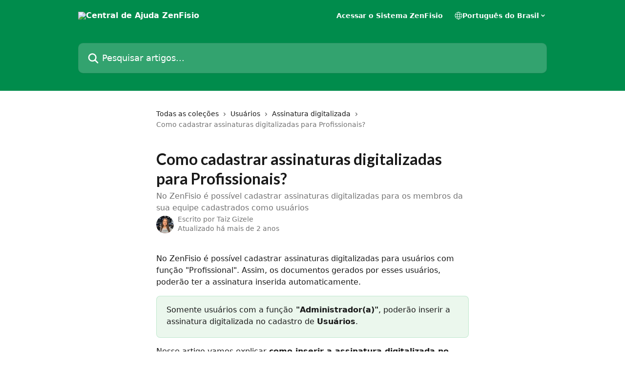

--- FILE ---
content_type: text/html; charset=utf-8
request_url: https://help.zenfisio.com/pt-BR/articles/5145700-como-cadastrar-assinaturas-digitalizadas-para-profissionais
body_size: 15453
content:
<!DOCTYPE html><html lang="pt-BR"><head><meta charSet="utf-8" data-next-head=""/><title data-next-head="">Como cadastrar assinaturas digitalizadas para Profissionais? | Central de Ajuda ZenFisio</title><meta property="og:title" content="Como cadastrar assinaturas digitalizadas para Profissionais? | Central de Ajuda ZenFisio" data-next-head=""/><meta name="twitter:title" content="Como cadastrar assinaturas digitalizadas para Profissionais? | Central de Ajuda ZenFisio" data-next-head=""/><meta property="og:description" content="No ZenFisio é possível cadastrar assinaturas digitalizadas para os membros da sua equipe cadastrados como usuários" data-next-head=""/><meta name="twitter:description" content="No ZenFisio é possível cadastrar assinaturas digitalizadas para os membros da sua equipe cadastrados como usuários" data-next-head=""/><meta name="description" content="No ZenFisio é possível cadastrar assinaturas digitalizadas para os membros da sua equipe cadastrados como usuários" data-next-head=""/><meta property="og:type" content="article" data-next-head=""/><meta property="og:image" content="https://downloads.intercomcdn.com/i/o/364560/26a82ec8984eea35878a32cf/388c45ab2668be4a2a9320a9c63bf308.png" data-next-head=""/><meta property="twitter:image" content="https://downloads.intercomcdn.com/i/o/364560/26a82ec8984eea35878a32cf/388c45ab2668be4a2a9320a9c63bf308.png" data-next-head=""/><meta name="robots" content="all" data-next-head=""/><meta name="viewport" content="width=device-width, initial-scale=1" data-next-head=""/><link href="https://intercom.help/zenfisio/assets/favicon" rel="icon" data-next-head=""/><link rel="canonical" href="http://help.zenfisio.com/pt-BR/articles/5145700-como-cadastrar-assinaturas-digitalizadas-para-profissionais" data-next-head=""/><link rel="alternate" href="http://help.zenfisio.com/pt-BR/articles/5145700-como-cadastrar-assinaturas-digitalizadas-para-profissionais" hrefLang="pt-BR" data-next-head=""/><link rel="alternate" href="http://help.zenfisio.com/pt-BR/articles/5145700-como-cadastrar-assinaturas-digitalizadas-para-profissionais" hrefLang="x-default" data-next-head=""/><link nonce="QGRkjYZZKuiVHz2PEUJb15huaGnCr5TQ+DSLa4WZuTk=" rel="preload" href="https://static.intercomassets.com/_next/static/css/3141721a1e975790.css" as="style"/><link nonce="QGRkjYZZKuiVHz2PEUJb15huaGnCr5TQ+DSLa4WZuTk=" rel="stylesheet" href="https://static.intercomassets.com/_next/static/css/3141721a1e975790.css" data-n-g=""/><link nonce="QGRkjYZZKuiVHz2PEUJb15huaGnCr5TQ+DSLa4WZuTk=" rel="preload" href="https://static.intercomassets.com/_next/static/css/2b420b27f78df33f.css" as="style"/><link nonce="QGRkjYZZKuiVHz2PEUJb15huaGnCr5TQ+DSLa4WZuTk=" rel="stylesheet" href="https://static.intercomassets.com/_next/static/css/2b420b27f78df33f.css"/><noscript data-n-css="QGRkjYZZKuiVHz2PEUJb15huaGnCr5TQ+DSLa4WZuTk="></noscript><script defer="" nonce="QGRkjYZZKuiVHz2PEUJb15huaGnCr5TQ+DSLa4WZuTk=" nomodule="" src="https://static.intercomassets.com/_next/static/chunks/polyfills-42372ed130431b0a.js"></script><script defer="" src="https://static.intercomassets.com/_next/static/chunks/1200.9e10d77acb556fa6.js" nonce="QGRkjYZZKuiVHz2PEUJb15huaGnCr5TQ+DSLa4WZuTk="></script><script defer="" src="https://static.intercomassets.com/_next/static/chunks/7506.a4d4b38169fb1abb.js" nonce="QGRkjYZZKuiVHz2PEUJb15huaGnCr5TQ+DSLa4WZuTk="></script><script src="https://static.intercomassets.com/_next/static/chunks/webpack-77e96bfb16dbd813.js" nonce="QGRkjYZZKuiVHz2PEUJb15huaGnCr5TQ+DSLa4WZuTk=" defer=""></script><script src="https://static.intercomassets.com/_next/static/chunks/framework-1f1b8d38c1d86c61.js" nonce="QGRkjYZZKuiVHz2PEUJb15huaGnCr5TQ+DSLa4WZuTk=" defer=""></script><script src="https://static.intercomassets.com/_next/static/chunks/main-f21c5c986cf9e4f7.js" nonce="QGRkjYZZKuiVHz2PEUJb15huaGnCr5TQ+DSLa4WZuTk=" defer=""></script><script src="https://static.intercomassets.com/_next/static/chunks/pages/_app-94f3b72a331ddaf7.js" nonce="QGRkjYZZKuiVHz2PEUJb15huaGnCr5TQ+DSLa4WZuTk=" defer=""></script><script src="https://static.intercomassets.com/_next/static/chunks/d0502abb-aa607f45f5026044.js" nonce="QGRkjYZZKuiVHz2PEUJb15huaGnCr5TQ+DSLa4WZuTk=" defer=""></script><script src="https://static.intercomassets.com/_next/static/chunks/6190-ef428f6633b5a03f.js" nonce="QGRkjYZZKuiVHz2PEUJb15huaGnCr5TQ+DSLa4WZuTk=" defer=""></script><script src="https://static.intercomassets.com/_next/static/chunks/5729-6d79ddfe1353a77c.js" nonce="QGRkjYZZKuiVHz2PEUJb15huaGnCr5TQ+DSLa4WZuTk=" defer=""></script><script src="https://static.intercomassets.com/_next/static/chunks/296-7834dcf3444315af.js" nonce="QGRkjYZZKuiVHz2PEUJb15huaGnCr5TQ+DSLa4WZuTk=" defer=""></script><script src="https://static.intercomassets.com/_next/static/chunks/4835-9db7cd232aae5617.js" nonce="QGRkjYZZKuiVHz2PEUJb15huaGnCr5TQ+DSLa4WZuTk=" defer=""></script><script src="https://static.intercomassets.com/_next/static/chunks/2735-8954effe331a5dbf.js" nonce="QGRkjYZZKuiVHz2PEUJb15huaGnCr5TQ+DSLa4WZuTk=" defer=""></script><script src="https://static.intercomassets.com/_next/static/chunks/pages/%5BhelpCenterIdentifier%5D/%5Blocale%5D/articles/%5BarticleSlug%5D-cb17d809302ca462.js" nonce="QGRkjYZZKuiVHz2PEUJb15huaGnCr5TQ+DSLa4WZuTk=" defer=""></script><script src="https://static.intercomassets.com/_next/static/e_0hji3lAVYohiVj5dWXp/_buildManifest.js" nonce="QGRkjYZZKuiVHz2PEUJb15huaGnCr5TQ+DSLa4WZuTk=" defer=""></script><script src="https://static.intercomassets.com/_next/static/e_0hji3lAVYohiVj5dWXp/_ssgManifest.js" nonce="QGRkjYZZKuiVHz2PEUJb15huaGnCr5TQ+DSLa4WZuTk=" defer=""></script><meta name="sentry-trace" content="613f70bc54d6fea1f0c2e98a1f6fcf76-5a1e7e896557a153-0"/><meta name="baggage" content="sentry-environment=production,sentry-release=d6b6b4589836420743b66b75450902609b5d0f1e,sentry-public_key=187f842308a64dea9f1f64d4b1b9c298,sentry-trace_id=613f70bc54d6fea1f0c2e98a1f6fcf76,sentry-org_id=2129,sentry-sampled=false,sentry-sample_rand=0.7285435596359485,sentry-sample_rate=0"/><style id="__jsx-903479569">:root{--body-bg: rgb(255, 255, 255);
--body-image: none;
--body-bg-rgb: 255, 255, 255;
--body-border: rgb(230, 230, 230);
--body-primary-color: #1a1a1a;
--body-secondary-color: #737373;
--body-reaction-bg: rgb(242, 242, 242);
--body-reaction-text-color: rgb(64, 64, 64);
--body-toc-active-border: #737373;
--body-toc-inactive-border: #f2f2f2;
--body-toc-inactive-color: #737373;
--body-toc-active-font-weight: 400;
--body-table-border: rgb(204, 204, 204);
--body-color: hsl(0, 0%, 0%);
--footer-bg: rgb(255, 255, 255);
--footer-image: none;
--footer-border: rgb(230, 230, 230);
--footer-color: hsl(0, 0%, 52%);
--header-bg: rgb(0, 140, 76);
--header-image: none;
--header-color: hsl(0, 0%, 100%);
--collection-card-bg: rgb(255, 255, 255);
--collection-card-image: none;
--collection-card-color: hsl(153, 100%, 27%);
--card-bg: rgb(255, 255, 255);
--card-border-color: rgb(230, 230, 230);
--card-border-inner-radius: 6px;
--card-border-radius: 8px;
--card-shadow: 0 1px 2px 0 rgb(0 0 0 / 0.05);
--search-bar-border-radius: 10px;
--search-bar-width: 100%;
--ticket-blue-bg-color: #dce1f9;
--ticket-blue-text-color: #334bfa;
--ticket-green-bg-color: #d7efdc;
--ticket-green-text-color: #0f7134;
--ticket-orange-bg-color: #ffebdb;
--ticket-orange-text-color: #b24d00;
--ticket-red-bg-color: #ffdbdb;
--ticket-red-text-color: #df2020;
--header-height: 245px;
--header-subheader-background-color: #184d24;
--header-subheader-font-color: #FFFFFF;
--content-block-bg: rgb(255, 255, 255);
--content-block-image: none;
--content-block-color: hsl(0, 0%, 10%);
--content-block-button-bg: rgb(51, 75, 250);
--content-block-button-image: none;
--content-block-button-color: hsl(0, 0%, 100%);
--content-block-button-radius: 6px;
--primary-color: hsl(153, 100%, 27%);
--primary-color-alpha-10: hsla(153, 100%, 27%, 0.1);
--primary-color-alpha-60: hsla(153, 100%, 27%, 0.6);
--text-on-primary-color: #1a1a1a}</style><style id="__jsx-2068276443">:root{--font-family-primary: 'Lato', 'Lato Fallback'}</style><style id="__jsx-2466147061">:root{--font-family-secondary: system-ui, "Segoe UI", "Roboto", "Helvetica", "Arial", sans-serif, "Apple Color Emoji", "Segoe UI Emoji", "Segoe UI Symbol"}</style><style id="__jsx-cf6f0ea00fa5c760">.fade-background.jsx-cf6f0ea00fa5c760{background:radial-gradient(333.38%100%at 50%0%,rgba(var(--body-bg-rgb),0)0%,rgba(var(--body-bg-rgb),.00925356)11.67%,rgba(var(--body-bg-rgb),.0337355)21.17%,rgba(var(--body-bg-rgb),.0718242)28.85%,rgba(var(--body-bg-rgb),.121898)35.03%,rgba(var(--body-bg-rgb),.182336)40.05%,rgba(var(--body-bg-rgb),.251516)44.25%,rgba(var(--body-bg-rgb),.327818)47.96%,rgba(var(--body-bg-rgb),.409618)51.51%,rgba(var(--body-bg-rgb),.495297)55.23%,rgba(var(--body-bg-rgb),.583232)59.47%,rgba(var(--body-bg-rgb),.671801)64.55%,rgba(var(--body-bg-rgb),.759385)70.81%,rgba(var(--body-bg-rgb),.84436)78.58%,rgba(var(--body-bg-rgb),.9551)88.2%,rgba(var(--body-bg-rgb),1)100%),var(--header-image),var(--header-bg);background-size:cover;background-position-x:center}</style><style id="__jsx-4bed0c08ce36899e">.article_body a:not(.intercom-h2b-button){color:var(--primary-color)}article a.intercom-h2b-button{background-color:var(--primary-color);border:0}.zendesk-article table{overflow-x:scroll!important;display:block!important;height:auto!important}.intercom-interblocks-unordered-nested-list ul,.intercom-interblocks-ordered-nested-list ol{margin-top:16px;margin-bottom:16px}.intercom-interblocks-unordered-nested-list ul .intercom-interblocks-unordered-nested-list ul,.intercom-interblocks-unordered-nested-list ul .intercom-interblocks-ordered-nested-list ol,.intercom-interblocks-ordered-nested-list ol .intercom-interblocks-ordered-nested-list ol,.intercom-interblocks-ordered-nested-list ol .intercom-interblocks-unordered-nested-list ul{margin-top:0;margin-bottom:0}.intercom-interblocks-image a:focus{outline-offset:3px}</style></head><body><div id="__next"><div dir="ltr" class="h-full w-full"><span class="hidden">Copyright (c) 2023, Intercom, Inc. (legal@intercom.io) with Reserved Font Name &quot;Lato&quot;.
      This Font Software is licensed under the SIL Open Font License, Version 1.1.</span><a href="#main-content" class="sr-only font-bold text-header-color focus:not-sr-only focus:absolute focus:left-4 focus:top-4 focus:z-50" aria-roledescription="Link, pressione control-option-seta-direita para sair">Passar para o conteúdo principal</a><main class="header__lite"><header id="header" data-testid="header" class="jsx-cf6f0ea00fa5c760 flex flex-col text-header-color"><div class="jsx-cf6f0ea00fa5c760 relative flex grow flex-col mb-9 bg-header-bg bg-header-image bg-cover bg-center pb-9"><div id="sr-announcement" aria-live="polite" class="jsx-cf6f0ea00fa5c760 sr-only"></div><div class="jsx-cf6f0ea00fa5c760 flex h-full flex-col items-center marker:shrink-0"><section class="relative flex w-full flex-col mb-6 pb-6"><div class="header__meta_wrapper flex justify-center px-5 pt-6 leading-none sm:px-10"><div class="flex items-center w-240" data-testid="subheader-container"><div class="mo__body header__site_name"><div class="header__logo"><a href="/pt-BR/"><img src="https://downloads.intercomcdn.com/i/o/318715/81171b4ed079ba6501c46381/28c3aceadc505aec1e37e7f6cf7dd167.png" height="35" alt="Central de Ajuda ZenFisio"/></a></div></div><div><div class="flex items-center font-semibold"><div class="flex items-center md:hidden" data-testid="small-screen-children"><button class="flex items-center border-none bg-transparent px-1.5" data-testid="hamburger-menu-button" aria-label="Abrir menu"><svg width="24" height="24" viewBox="0 0 16 16" xmlns="http://www.w3.org/2000/svg" class="fill-current"><path d="M1.86861 2C1.38889 2 1 2.3806 1 2.85008C1 3.31957 1.38889 3.70017 1.86861 3.70017H14.1314C14.6111 3.70017 15 3.31957 15 2.85008C15 2.3806 14.6111 2 14.1314 2H1.86861Z"></path><path d="M1 8C1 7.53051 1.38889 7.14992 1.86861 7.14992H14.1314C14.6111 7.14992 15 7.53051 15 8C15 8.46949 14.6111 8.85008 14.1314 8.85008H1.86861C1.38889 8.85008 1 8.46949 1 8Z"></path><path d="M1 13.1499C1 12.6804 1.38889 12.2998 1.86861 12.2998H14.1314C14.6111 12.2998 15 12.6804 15 13.1499C15 13.6194 14.6111 14 14.1314 14H1.86861C1.38889 14 1 13.6194 1 13.1499Z"></path></svg></button><div class="fixed right-0 top-0 z-50 h-full w-full hidden" data-testid="hamburger-menu"><div class="flex h-full w-full justify-end bg-black bg-opacity-30"><div class="flex h-fit w-full flex-col bg-white opacity-100 sm:h-full sm:w-1/2"><button class="text-body-font flex items-center self-end border-none bg-transparent pr-6 pt-6" data-testid="hamburger-menu-close-button" aria-label="Fechar menu"><svg width="24" height="24" viewBox="0 0 16 16" xmlns="http://www.w3.org/2000/svg"><path d="M3.5097 3.5097C3.84165 3.17776 4.37984 3.17776 4.71178 3.5097L7.99983 6.79775L11.2879 3.5097C11.6198 3.17776 12.158 3.17776 12.49 3.5097C12.8219 3.84165 12.8219 4.37984 12.49 4.71178L9.20191 7.99983L12.49 11.2879C12.8219 11.6198 12.8219 12.158 12.49 12.49C12.158 12.8219 11.6198 12.8219 11.2879 12.49L7.99983 9.20191L4.71178 12.49C4.37984 12.8219 3.84165 12.8219 3.5097 12.49C3.17776 12.158 3.17776 11.6198 3.5097 11.2879L6.79775 7.99983L3.5097 4.71178C3.17776 4.37984 3.17776 3.84165 3.5097 3.5097Z"></path></svg></button><nav class="flex flex-col pl-4 text-black"><a target="_blank" rel="noopener noreferrer" href="https://app.zenfisio.com/" class="mx-5 mb-5 text-md no-underline hover:opacity-80 md:mx-3 md:my-0 md:text-base" data-testid="header-link-0">Acessar o Sistema ZenFisio</a><div class="relative cursor-pointer has-[:focus]:outline"><select class="peer absolute z-10 block h-6 w-full cursor-pointer opacity-0 md:text-base" aria-label="Alterar idioma" id="language-selector"><option value="/pt-BR/articles/5145700-como-cadastrar-assinaturas-digitalizadas-para-profissionais" class="text-black" selected="">Português do Brasil</option></select><div class="mb-10 ml-5 flex items-center gap-1 text-md hover:opacity-80 peer-hover:opacity-80 md:m-0 md:ml-3 md:text-base" aria-hidden="true"><svg id="locale-picker-globe" width="16" height="16" viewBox="0 0 16 16" fill="none" xmlns="http://www.w3.org/2000/svg" class="shrink-0" aria-hidden="true"><path d="M8 15C11.866 15 15 11.866 15 8C15 4.13401 11.866 1 8 1C4.13401 1 1 4.13401 1 8C1 11.866 4.13401 15 8 15Z" stroke="currentColor" stroke-linecap="round" stroke-linejoin="round"></path><path d="M8 15C9.39949 15 10.534 11.866 10.534 8C10.534 4.13401 9.39949 1 8 1C6.60051 1 5.466 4.13401 5.466 8C5.466 11.866 6.60051 15 8 15Z" stroke="currentColor" stroke-linecap="round" stroke-linejoin="round"></path><path d="M1.448 5.75989H14.524" stroke="currentColor" stroke-linecap="round" stroke-linejoin="round"></path><path d="M1.448 10.2402H14.524" stroke="currentColor" stroke-linecap="round" stroke-linejoin="round"></path></svg>Português do Brasil<svg id="locale-picker-arrow" width="16" height="16" viewBox="0 0 16 16" fill="none" xmlns="http://www.w3.org/2000/svg" class="shrink-0" aria-hidden="true"><path d="M5 6.5L8.00093 9.5L11 6.50187" stroke="currentColor" stroke-width="1.5" stroke-linecap="round" stroke-linejoin="round"></path></svg></div></div></nav></div></div></div></div><nav class="hidden items-center md:flex" data-testid="large-screen-children"><a target="_blank" rel="noopener noreferrer" href="https://app.zenfisio.com/" class="mx-5 mb-5 text-md no-underline hover:opacity-80 md:mx-3 md:my-0 md:text-base" data-testid="header-link-0">Acessar o Sistema ZenFisio</a><div class="relative cursor-pointer has-[:focus]:outline"><select class="peer absolute z-10 block h-6 w-full cursor-pointer opacity-0 md:text-base" aria-label="Alterar idioma" id="language-selector"><option value="/pt-BR/articles/5145700-como-cadastrar-assinaturas-digitalizadas-para-profissionais" class="text-black" selected="">Português do Brasil</option></select><div class="mb-10 ml-5 flex items-center gap-1 text-md hover:opacity-80 peer-hover:opacity-80 md:m-0 md:ml-3 md:text-base" aria-hidden="true"><svg id="locale-picker-globe" width="16" height="16" viewBox="0 0 16 16" fill="none" xmlns="http://www.w3.org/2000/svg" class="shrink-0" aria-hidden="true"><path d="M8 15C11.866 15 15 11.866 15 8C15 4.13401 11.866 1 8 1C4.13401 1 1 4.13401 1 8C1 11.866 4.13401 15 8 15Z" stroke="currentColor" stroke-linecap="round" stroke-linejoin="round"></path><path d="M8 15C9.39949 15 10.534 11.866 10.534 8C10.534 4.13401 9.39949 1 8 1C6.60051 1 5.466 4.13401 5.466 8C5.466 11.866 6.60051 15 8 15Z" stroke="currentColor" stroke-linecap="round" stroke-linejoin="round"></path><path d="M1.448 5.75989H14.524" stroke="currentColor" stroke-linecap="round" stroke-linejoin="round"></path><path d="M1.448 10.2402H14.524" stroke="currentColor" stroke-linecap="round" stroke-linejoin="round"></path></svg>Português do Brasil<svg id="locale-picker-arrow" width="16" height="16" viewBox="0 0 16 16" fill="none" xmlns="http://www.w3.org/2000/svg" class="shrink-0" aria-hidden="true"><path d="M5 6.5L8.00093 9.5L11 6.50187" stroke="currentColor" stroke-width="1.5" stroke-linecap="round" stroke-linejoin="round"></path></svg></div></div></nav></div></div></div></div></section><section class="relative mx-5 flex h-full w-full flex-col items-center px-5 sm:px-10"><div class="flex h-full max-w-full flex-col w-240 justify-end" data-testid="main-header-container"><div id="search-bar" class="relative w-full"><form action="/pt-BR/" autoComplete="off"><div class="flex w-full flex-col items-start"><div class="relative flex w-full sm:w-search-bar"><label for="search-input" class="sr-only">Pesquisar artigos...</label><input id="search-input" type="text" autoComplete="off" class="peer w-full rounded-search-bar border border-black-alpha-8 bg-white-alpha-20 p-4 ps-12 font-secondary text-lg text-header-color shadow-search-bar outline-none transition ease-linear placeholder:text-header-color hover:bg-white-alpha-27 hover:shadow-search-bar-hover focus:border-transparent focus:bg-white focus:text-black-10 focus:shadow-search-bar-focused placeholder:focus:text-black-45" placeholder="Pesquisar artigos..." name="q" aria-label="Pesquisar artigos..." value=""/><div class="absolute inset-y-0 start-0 flex items-center fill-header-color peer-focus-visible:fill-black-45 pointer-events-none ps-5"><svg width="22" height="21" viewBox="0 0 22 21" xmlns="http://www.w3.org/2000/svg" class="fill-inherit" aria-hidden="true"><path fill-rule="evenodd" clip-rule="evenodd" d="M3.27485 8.7001C3.27485 5.42781 5.92757 2.7751 9.19985 2.7751C12.4721 2.7751 15.1249 5.42781 15.1249 8.7001C15.1249 11.9724 12.4721 14.6251 9.19985 14.6251C5.92757 14.6251 3.27485 11.9724 3.27485 8.7001ZM9.19985 0.225098C4.51924 0.225098 0.724854 4.01948 0.724854 8.7001C0.724854 13.3807 4.51924 17.1751 9.19985 17.1751C11.0802 17.1751 12.8176 16.5627 14.2234 15.5265L19.0981 20.4013C19.5961 20.8992 20.4033 20.8992 20.9013 20.4013C21.3992 19.9033 21.3992 19.0961 20.9013 18.5981L16.0264 13.7233C17.0625 12.3176 17.6749 10.5804 17.6749 8.7001C17.6749 4.01948 13.8805 0.225098 9.19985 0.225098Z"></path></svg></div></div></div></form></div></div></section></div></div></header><div class="z-1 flex shrink-0 grow basis-auto justify-center px-5 sm:px-10"><section data-testid="main-content" id="main-content" class="max-w-full w-240"><section data-testid="article-section" class="section section__article"><div class="justify-center flex"><div class="relative z-3 w-full lg:max-w-160 "><div class="flex pb-6 max-md:pb-2 lg:max-w-160"><div tabindex="-1" class="focus:outline-none"><div class="flex flex-wrap items-baseline pb-4 text-base" tabindex="0" role="navigation" aria-label="Trilha de navegação"><a href="/pt-BR/" class="pr-2 text-body-primary-color no-underline hover:text-body-secondary-color">Todas as coleções</a><div class="pr-2" aria-hidden="true"><svg width="6" height="10" viewBox="0 0 6 10" class="block h-2 w-2 fill-body-secondary-color rtl:rotate-180" xmlns="http://www.w3.org/2000/svg"><path fill-rule="evenodd" clip-rule="evenodd" d="M0.648862 0.898862C0.316916 1.23081 0.316916 1.769 0.648862 2.10094L3.54782 4.9999L0.648862 7.89886C0.316916 8.23081 0.316917 8.769 0.648862 9.10094C0.980808 9.43289 1.519 9.43289 1.85094 9.10094L5.35094 5.60094C5.68289 5.269 5.68289 4.73081 5.35094 4.39886L1.85094 0.898862C1.519 0.566916 0.980807 0.566916 0.648862 0.898862Z"></path></svg></div><a href="http://help.zenfisio.com/pt-BR/collections/1994069-usuarios" class="pr-2 text-body-primary-color no-underline hover:text-body-secondary-color" data-testid="breadcrumb-0">Usuários</a><div class="pr-2" aria-hidden="true"><svg width="6" height="10" viewBox="0 0 6 10" class="block h-2 w-2 fill-body-secondary-color rtl:rotate-180" xmlns="http://www.w3.org/2000/svg"><path fill-rule="evenodd" clip-rule="evenodd" d="M0.648862 0.898862C0.316916 1.23081 0.316916 1.769 0.648862 2.10094L3.54782 4.9999L0.648862 7.89886C0.316916 8.23081 0.316917 8.769 0.648862 9.10094C0.980808 9.43289 1.519 9.43289 1.85094 9.10094L5.35094 5.60094C5.68289 5.269 5.68289 4.73081 5.35094 4.39886L1.85094 0.898862C1.519 0.566916 0.980807 0.566916 0.648862 0.898862Z"></path></svg></div><a href="http://help.zenfisio.com/pt-BR/collections/2897120-assinatura-digitalizada" class="pr-2 text-body-primary-color no-underline hover:text-body-secondary-color" data-testid="breadcrumb-1">Assinatura digitalizada</a><div class="pr-2" aria-hidden="true"><svg width="6" height="10" viewBox="0 0 6 10" class="block h-2 w-2 fill-body-secondary-color rtl:rotate-180" xmlns="http://www.w3.org/2000/svg"><path fill-rule="evenodd" clip-rule="evenodd" d="M0.648862 0.898862C0.316916 1.23081 0.316916 1.769 0.648862 2.10094L3.54782 4.9999L0.648862 7.89886C0.316916 8.23081 0.316917 8.769 0.648862 9.10094C0.980808 9.43289 1.519 9.43289 1.85094 9.10094L5.35094 5.60094C5.68289 5.269 5.68289 4.73081 5.35094 4.39886L1.85094 0.898862C1.519 0.566916 0.980807 0.566916 0.648862 0.898862Z"></path></svg></div><div class="text-body-secondary-color">Como cadastrar assinaturas digitalizadas para Profissionais?</div></div></div></div><div class=""><div class="article intercom-force-break"><div class="mb-10 max-lg:mb-6"><div class="flex flex-col gap-4"><div class="flex flex-col"><h1 class="mb-1 font-primary text-2xl font-bold leading-10 text-body-primary-color">Como cadastrar assinaturas digitalizadas para Profissionais?</h1><div class="text-md font-normal leading-normal text-body-secondary-color"><p>No ZenFisio é possível cadastrar assinaturas digitalizadas para os membros da sua equipe cadastrados como usuários</p></div></div><div class="avatar"><div class="avatar__photo"><img width="24" height="24" src="https://static.intercomassets.com/avatars/3409315/square_128/TAIZ_2-1724188817.jpg" alt="Taiz Gizele avatar" class="inline-flex items-center justify-center rounded-full bg-primary text-lg font-bold leading-6 text-primary-text shadow-solid-2 shadow-body-bg [&amp;:nth-child(n+2)]:hidden lg:[&amp;:nth-child(n+2)]:inline-flex h-8 w-8 sm:h-9 sm:w-9"/></div><div class="avatar__info -mt-0.5 text-base"><span class="text-body-secondary-color"><div>Escrito por <span>Taiz Gizele</span></div> <!-- -->Atualizado há mais de 2 anos</span></div></div></div></div><div class="jsx-4bed0c08ce36899e "><div class="jsx-4bed0c08ce36899e article_body"><article class="jsx-4bed0c08ce36899e "><div class="intercom-interblocks-paragraph no-margin intercom-interblocks-align-left"><p>No ZenFisio é possível cadastrar assinaturas digitalizadas para usuários com função &quot;Profissional&quot;. Assim, os documentos gerados por esses usuários, poderão ter a assinatura inserida automaticamente.</p></div><div class="intercom-interblocks-callout" style="background-color:#d7efdc80;border-color:#1bb15733"><div class="intercom-interblocks-paragraph no-margin intercom-interblocks-align-left"><p>Somente usuários com a função<b> &quot;Administrador(a)&quot;</b>, poderão inserir a assinatura digitalizada no cadastro de <b>Usuários</b>.</p></div></div><div class="intercom-interblocks-paragraph no-margin intercom-interblocks-align-left"><p>Nesse artigo vamos explicar <b>como inserir a assinatura digitalizada no cadastro de Usuários</b>, confira o passo a passo!</p></div><div class="intercom-interblocks-paragraph no-margin intercom-interblocks-align-left"><p> </p></div><div class="intercom-interblocks-horizontal-rule"><hr/></div><div class="intercom-interblocks-paragraph no-margin intercom-interblocks-align-left"><p> </p></div><div class="intercom-interblocks-paragraph no-margin intercom-interblocks-align-left"><p>1. Acesse o seu <a href="https://app.zenfisio.com/" rel="nofollow noopener noreferrer" target="_blank">login do sistema ZenFisio</a>.</p></div><div class="intercom-interblocks-paragraph no-margin intercom-interblocks-align-left"><p> </p></div><div class="intercom-interblocks-paragraph no-margin intercom-interblocks-align-left"><p>2. Clique em <b>&quot;Equipe&quot;</b> no menu lateral.</p></div><div class="intercom-interblocks-paragraph no-margin intercom-interblocks-align-left"><p> </p></div><div class="intercom-interblocks-paragraph no-margin intercom-interblocks-align-left"><p>3. Em seguida, clique em <b>&quot;Usuários&quot;</b>.</p></div><div class="intercom-interblocks-paragraph no-margin intercom-interblocks-align-left"><p> </p></div><div class="intercom-interblocks-paragraph no-margin intercom-interblocks-align-left"><p>4. Localize o usuário em que deseja inserir a assinatura e clique em <b>&quot;Editar&quot;</b>.</p></div><div class="intercom-interblocks-paragraph no-margin intercom-interblocks-align-left"><p> </p></div><div class="intercom-interblocks-image intercom-interblocks-align-left"><a href="https://downloads.intercomcdn.com/i/o/795510891/549c066e8c02e9b355c10459/equipe-usuarios-editar.jpg?expires=1767114000&amp;signature=1896ade7583ee29e8b839f7004a656467c2e69803f4e2e3869df52b3d9d7a24a&amp;req=cykiE8h%2BlYheFb4f3HP0gE8zOdLVwtNQ9IzUCVMTeEjFZmgmrqeJ2hC%2BLdb9%0AaqtkNeqlrk%2F24ekLGg%3D%3D%0A" target="_blank" rel="noreferrer nofollow noopener"><img src="https://downloads.intercomcdn.com/i/o/795510891/549c066e8c02e9b355c10459/equipe-usuarios-editar.jpg?expires=1767114000&amp;signature=1896ade7583ee29e8b839f7004a656467c2e69803f4e2e3869df52b3d9d7a24a&amp;req=cykiE8h%2BlYheFb4f3HP0gE8zOdLVwtNQ9IzUCVMTeEjFZmgmrqeJ2hC%2BLdb9%0AaqtkNeqlrk%2F24ekLGg%3D%3D%0A" width="1677" height="851"/></a></div><div class="intercom-interblocks-paragraph no-margin intercom-interblocks-align-left"><p>5.  Na área de edição do usuário localize o campo &quot;<b>Imagem digitalizada da assinatura</b>&quot;.</p></div><div class="intercom-interblocks-paragraph no-margin intercom-interblocks-align-left"><p> </p></div><div class="intercom-interblocks-image intercom-interblocks-align-center"><a href="https://downloads.intercomcdn.com/i/o/795513384/b0c69a5305120ee64e9108f0/edicao-de-usuario-assinatura.jpg?expires=1767114000&amp;signature=13cd4d3b04cbef3665c81fd66845907b34ae0bc7d17c75388a1ac884e75a2eef&amp;req=cykiE8h9nolbFb4f3HP0gGVTI8IwvuaXjlwEc7hB5m469F6JPLVm1yf3TtF0%0AcTIKmnklWuN99JAWDQ%3D%3D%0A" target="_blank" rel="noreferrer nofollow noopener"><img src="https://downloads.intercomcdn.com/i/o/795513384/b0c69a5305120ee64e9108f0/edicao-de-usuario-assinatura.jpg?expires=1767114000&amp;signature=13cd4d3b04cbef3665c81fd66845907b34ae0bc7d17c75388a1ac884e75a2eef&amp;req=cykiE8h9nolbFb4f3HP0gGVTI8IwvuaXjlwEc7hB5m469F6JPLVm1yf3TtF0%0AcTIKmnklWuN99JAWDQ%3D%3D%0A" width="1442" height="850"/></a></div><div class="intercom-interblocks-paragraph no-margin intercom-interblocks-align-left"><p>5.1. Clique no botão &quot;<b>Carregar assinatura</b>&quot; para cadastrar uma assinatura.</p></div><div class="intercom-interblocks-paragraph no-margin intercom-interblocks-align-left"><p>5.2. Acesse os documentos de seu computador, localize e<b> selecione a imagem com a assinatura</b> e clique em &quot;<b>Abrir</b>&quot;.</p></div><div class="intercom-interblocks-paragraph no-margin intercom-interblocks-align-left"><p> </p></div><div class="intercom-interblocks-image intercom-interblocks-align-left"><a href="https://downloads.intercomcdn.com/i/o/795515434/64e7dc48f3ae11a12b3b6100/assinatura-digitalizada.jpg?expires=1767114000&amp;signature=6c8cd0f56b8cc9f4388ac364938783f2987ec14d56285f9e938c81cb38aadc06&amp;req=cykiE8h7mYJbFb4f3HP0gHcxsLgyHYPnfuBmbIU9Mqw4%2FJ0%2BcYO5BFQCUGuc%0AnMYLdfkkGaikoN7fSw%3D%3D%0A" target="_blank" rel="noreferrer nofollow noopener"><img src="https://downloads.intercomcdn.com/i/o/795515434/64e7dc48f3ae11a12b3b6100/assinatura-digitalizada.jpg?expires=1767114000&amp;signature=6c8cd0f56b8cc9f4388ac364938783f2987ec14d56285f9e938c81cb38aadc06&amp;req=cykiE8h7mYJbFb4f3HP0gHcxsLgyHYPnfuBmbIU9Mqw4%2FJ0%2BcYO5BFQCUGuc%0AnMYLdfkkGaikoN7fSw%3D%3D%0A" width="621" height="552"/></a></div><div class="intercom-interblocks-paragraph no-margin intercom-interblocks-align-left"><p>5.3. Ao carregar a assinatura, você pode editar a imagem escolhida.</p></div><div class="intercom-interblocks-unordered-nested-list"><ul><li><div class="intercom-interblocks-paragraph no-margin intercom-interblocks-align-left"><p>Utilize as linhas azuis na imagem para dimensionar o tamanho que você deseja cortar (conforme mostrado na imagem).</p></div></li><li><div class="intercom-interblocks-paragraph no-margin intercom-interblocks-align-left"><p>Procure deixar as linhas próximas à assinatura, para reduzir ao máximo os espaços em branco.</p></div></li><li><div class="intercom-interblocks-paragraph no-margin intercom-interblocks-align-left"><p>Os botões azuis abaixo da imagem também são recursos que auxiliam no corte da assinatura. Utilize e dimensione conforme achar necessário.</p></div></li></ul></div><div class="intercom-interblocks-paragraph no-margin intercom-interblocks-align-left"><p>5.4. Após ajustar a assinatura, clique em <b>&quot;Cortar</b>&quot;.</p></div><div class="intercom-interblocks-paragraph no-margin intercom-interblocks-align-left"><p> </p></div><div class="intercom-interblocks-image intercom-interblocks-align-left"><a href="https://downloads.intercomcdn.com/i/o/324881506/6c98e99fa4d353cf2d5ba973/ZenFisio-Equipe-Usuario-Editar-Assinatura.png?expires=1767114000&amp;signature=aa03cd3fc91f43af0c991e6f4354097c7acc0628e152a6fbb324ea3ebf9e7a66&amp;req=dyIjHsF%2FmIFZFb4f3HP0gGZFwv84KSNl8GRilmqHOJzi6yIe1SM6K1SQMvb4%0AbGfHP%2FxzrZklM99Eyg%3D%3D%0A" target="_blank" rel="noreferrer nofollow noopener"><img src="https://downloads.intercomcdn.com/i/o/324881506/6c98e99fa4d353cf2d5ba973/ZenFisio-Equipe-Usuario-Editar-Assinatura.png?expires=1767114000&amp;signature=aa03cd3fc91f43af0c991e6f4354097c7acc0628e152a6fbb324ea3ebf9e7a66&amp;req=dyIjHsF%2FmIFZFb4f3HP0gGZFwv84KSNl8GRilmqHOJzi6yIe1SM6K1SQMvb4%0AbGfHP%2FxzrZklM99Eyg%3D%3D%0A" width="953" height="741"/></a></div><div class="intercom-interblocks-paragraph no-margin intercom-interblocks-align-left"><p>6. Em seguida, para confirmar o cadastro da assinatura, clique em &quot;<b>Salvar</b>&quot; na edição do paciente.</p></div><div class="intercom-interblocks-unordered-nested-list"><ul><li><div class="intercom-interblocks-paragraph no-margin intercom-interblocks-align-left"><p>A assinatura poderá ser exibida em documentos emitidos por usuários com função &quot;Profissional&quot;. <a href="https://help.zenfisio.com/pt-BR/articles/4341870-como-cadastrar-documentos-personalizados" rel="nofollow noopener noreferrer" target="_blank">Confira como ativar o uso da assinatura em documentos personalizados</a>.</p></div><div class="intercom-interblocks-paragraph no-margin intercom-interblocks-align-left"><p> </p></div></li></ul></div><div class="intercom-interblocks-horizontal-rule"><hr/></div><div class="intercom-interblocks-paragraph no-margin intercom-interblocks-align-left"><p> </p></div><div class="intercom-interblocks-paragraph no-margin intercom-interblocks-align-left"><p>Agora você já sabe como cadastrar uma assinatura digitalizada no cadastro de usuários com função &quot;Profissional&quot;. Se tiver dúvidas, você pode entrar em contato com a nossa equipe <a href="https://zenfisio.com/contato" rel="nofollow noopener noreferrer" target="_blank">através dos nossos canais de atendimento</a>. 😊</p></div><div class="intercom-interblocks-paragraph no-margin intercom-interblocks-align-left"><p> </p></div><div class="intercom-interblocks-paragraph no-margin intercom-interblocks-align-left"><p>Aproveite para conferir outros artigos:</p></div><div class="intercom-interblocks-unordered-nested-list"><ul><li><div class="intercom-interblocks-paragraph no-margin intercom-interblocks-align-left"><p><a href="https://help.zenfisio.com/pt-BR/articles/4393734-como-cadastrar-usuarios" rel="nofollow noopener noreferrer" target="_blank">Confira como cadastrar Usuários</a>.</p></div></li><li><div class="intercom-interblocks-paragraph no-margin intercom-interblocks-align-left"><p><a href="https://help.zenfisio.com/pt-BR/articles/3443646-como-editar-um-usuario" rel="nofollow noopener noreferrer" target="_blank">Confira como editar o cadastro de Usuários</a>.</p></div></li></ul></div></article></div></div></div></div><div class="intercom-reaction-picker -mb-4 -ml-4 -mr-4 mt-6 rounded-card sm:-mb-2 sm:-ml-1 sm:-mr-1 sm:mt-8" role="group" aria-label="formulário de feedback"><div class="intercom-reaction-prompt">Respondeu à sua pergunta?</div><div class="intercom-reactions-container"><button class="intercom-reaction" aria-label="Reação de decepção" tabindex="0" data-reaction-text="disappointed" aria-pressed="false"><span title="Decepcionado">😞</span></button><button class="intercom-reaction" aria-label="Reação neutra" tabindex="0" data-reaction-text="neutral" aria-pressed="false"><span title="Neutro">😐</span></button><button class="intercom-reaction" aria-label="Reação sorridente" tabindex="0" data-reaction-text="smiley" aria-pressed="false"><span title="Sorriso">😃</span></button></div></div></div></div></section></section></div><footer id="footer" class="mt-24 shrink-0 bg-footer-bg px-0 py-12 text-left text-base text-footer-color"><div class="shrink-0 grow basis-auto px-5 sm:px-10"><div class="mx-auto max-w-240 sm:w-auto"><div><div class="text-center" data-testid="simple-footer-layout"><div class="align-middle text-lg text-footer-color"><a class="no-underline" href="/pt-BR/"><img data-testid="logo-img" src="https://downloads.intercomcdn.com/i/o/318715/81171b4ed079ba6501c46381/28c3aceadc505aec1e37e7f6cf7dd167.png" alt="Central de Ajuda ZenFisio" class="max-h-8 contrast-80 inline"/></a></div><div class="mt-10" data-testid="simple-footer-links"><div class="flex flex-row justify-center"><span><ul data-testid="custom-links" class="mb-4 p-0" id="custom-links"><li class="mx-3 inline-block list-none"><a target="_blank" href="https://zenfisio.com/?utm_source=ajuda-zf&amp;utm_medium=link-footer&amp;utm_campaign=site-home" rel="nofollow noreferrer noopener" data-testid="footer-custom-link-0" class="no-underline">Site ZenFisio</a></li><li class="mx-3 inline-block list-none"><a target="_blank" href="https://app.zenfisio.com/" rel="nofollow noreferrer noopener" data-testid="footer-custom-link-1" class="no-underline">Login: Acessar Sistema ZenFisio</a></li><li class="mx-3 inline-block list-none"><a target="_blank" href="https://zenfisio.com/cadastro-video?utm_source=ajuda-zf&amp;utm_medium=link-footer&amp;utm_campaign=lp-cadastro-video" rel="nofollow noreferrer noopener" data-testid="footer-custom-link-2" class="no-underline">Cadastro para Testar Grátis por 14 dias</a></li><li class="mx-3 inline-block list-none"><a target="_blank" href="https://zenfisio.com/contato?utm_source=ajuda-zf&amp;utm_medium=link-footer&amp;utm_campaign=site-contato" rel="nofollow noreferrer noopener" data-testid="footer-custom-link-3" class="no-underline">Formas de contato com a Equipe ZenFisio</a></li><li class="mx-3 inline-block list-none"><a target="_blank" href="https://www.buscafisio.com.br/?utm_source=ajuda-zf&amp;utm_medium=link-footer&amp;utm_campaign=home-buscafisio" rel="nofollow noreferrer noopener" data-testid="footer-custom-link-4" class="no-underline">Plataforma BuscaFisio</a></li><li class="mx-3 inline-block list-none"><a target="_blank" href="https://www.soufisio.com.br/?utm_source=ajuda-zf&amp;utm_medium=link-footer&amp;utm_campaign=blog-home" rel="nofollow noreferrer noopener" data-testid="footer-custom-link-5" class="no-underline">Blog SouFisio</a></li></ul></span></div><ul data-testid="social-links" class="flex flex-wrap items-center gap-4 p-0 justify-center" id="social-links"><li class="list-none align-middle"><a target="_blank" href="https://www.facebook.com/sistemazenfisio" rel="nofollow noreferrer noopener" data-testid="footer-social-link-0" class="no-underline"><img src="https://intercom.help/zenfisio/assets/svg/icon:social-facebook/858585" alt="" aria-label="https://www.facebook.com/sistemazenfisio" width="16" height="16" loading="lazy" data-testid="social-icon-facebook"/></a></li><li class="list-none align-middle"><a target="_blank" href="https://www.linkedin.com/company/zenfisio" rel="nofollow noreferrer noopener" data-testid="footer-social-link-1" class="no-underline"><img src="https://intercom.help/zenfisio/assets/svg/icon:social-linkedin/858585" alt="" aria-label="https://www.linkedin.com/company/zenfisio" width="16" height="16" loading="lazy" data-testid="social-icon-linkedin"/></a></li><li class="list-none align-middle"><a target="_blank" href="https://www.instagram.com/zenfisio" rel="nofollow noreferrer noopener" data-testid="footer-social-link-2" class="no-underline"><img src="https://intercom.help/zenfisio/assets/svg/icon:social-instagram/858585" alt="" aria-label="https://www.instagram.com/zenfisio" width="16" height="16" loading="lazy" data-testid="social-icon-instagram"/></a></li></ul></div><div class="mt-10 flex justify-center"><div class="flex items-center text-sm" data-testid="intercom-advert-branding"><svg width="14" height="14" viewBox="0 0 16 16" fill="none" xmlns="http://www.w3.org/2000/svg"><title>Intercom</title><g clip-path="url(#clip0_1870_86937)"><path d="M14 0H2C0.895 0 0 0.895 0 2V14C0 15.105 0.895 16 2 16H14C15.105 16 16 15.105 16 14V2C16 0.895 15.105 0 14 0ZM10.133 3.02C10.133 2.727 10.373 2.49 10.667 2.49C10.961 2.49 11.2 2.727 11.2 3.02V10.134C11.2 10.428 10.96 10.667 10.667 10.667C10.372 10.667 10.133 10.427 10.133 10.134V3.02ZM7.467 2.672C7.467 2.375 7.705 2.132 8 2.132C8.294 2.132 8.533 2.375 8.533 2.672V10.484C8.533 10.781 8.293 11.022 8 11.022C7.705 11.022 7.467 10.782 7.467 10.484V2.672ZM4.8 3.022C4.8 2.727 5.04 2.489 5.333 2.489C5.628 2.489 5.867 2.726 5.867 3.019V10.133C5.867 10.427 5.627 10.666 5.333 10.666C5.039 10.666 4.8 10.426 4.8 10.133V3.02V3.022ZM2.133 4.088C2.133 3.792 2.373 3.554 2.667 3.554C2.961 3.554 3.2 3.792 3.2 4.087V8.887C3.2 9.18 2.96 9.419 2.667 9.419C2.372 9.419 2.133 9.179 2.133 8.886V4.086V4.088ZM13.68 12.136C13.598 12.206 11.622 13.866 8 13.866C4.378 13.866 2.402 12.206 2.32 12.136C2.096 11.946 2.07 11.608 2.262 11.384C2.452 11.161 2.789 11.134 3.012 11.324C3.044 11.355 4.808 12.8 8 12.8C11.232 12.8 12.97 11.343 12.986 11.328C13.209 11.138 13.546 11.163 13.738 11.386C13.93 11.61 13.904 11.946 13.68 12.138V12.136ZM13.867 8.886C13.867 9.181 13.627 9.42 13.333 9.42C13.039 9.42 12.8 9.18 12.8 8.887V4.087C12.8 3.791 13.04 3.553 13.333 3.553C13.628 3.553 13.867 3.791 13.867 4.086V8.886Z" class="fill-current"></path></g><defs><clipPath id="clip0_1870_86937"><rect width="16" height="16" fill="none"></rect></clipPath></defs></svg><a href="https://www.intercom.com/intercom-link?company=ZenFisio&amp;solution=customer-support&amp;utm_campaign=intercom-link&amp;utm_content=We+run+on+Intercom&amp;utm_medium=help-center&amp;utm_referrer=http%3A%2F%2Fhelp.zenfisio.com%2Fpt-BR%2Farticles%2F5145700-como-cadastrar-assinaturas-digitalizadas-para-profissionais&amp;utm_source=desktop-web" class="pl-2 align-middle no-underline">Usamos a tecnologia da Intercom</a></div></div></div></div></div></div></footer></main></div></div><script id="__NEXT_DATA__" type="application/json" nonce="QGRkjYZZKuiVHz2PEUJb15huaGnCr5TQ+DSLa4WZuTk=">{"props":{"pageProps":{"app":{"id":"mu8l7mpr","messengerUrl":"https://widget.intercom.io/widget/mu8l7mpr","name":"ZenFisio","poweredByIntercomUrl":"https://www.intercom.com/intercom-link?company=ZenFisio\u0026solution=customer-support\u0026utm_campaign=intercom-link\u0026utm_content=We+run+on+Intercom\u0026utm_medium=help-center\u0026utm_referrer=http%3A%2F%2Fhelp.zenfisio.com%2Fpt-BR%2Farticles%2F5145700-como-cadastrar-assinaturas-digitalizadas-para-profissionais\u0026utm_source=desktop-web","features":{"consentBannerBeta":false,"customNotFoundErrorMessage":false,"disableFontPreloading":false,"disableNoMarginClassTransformation":false,"finOnHelpCenter":false,"hideIconsWithBackgroundImages":false,"messengerCustomFonts":false}},"helpCenterSite":{"customDomain":"help.zenfisio.com","defaultLocale":"pt-BR","disableBranding":false,"externalLoginName":null,"externalLoginUrl":null,"footerContactDetails":null,"footerLinks":{"custom":[{"id":15448,"help_center_site_id":950612,"title":"Site ZenFisio","url":"https://zenfisio.com/?utm_source=ajuda-zf\u0026utm_medium=link-footer\u0026utm_campaign=site-home","sort_order":1,"link_location":"footer","site_link_group_id":3082},{"id":17909,"help_center_site_id":950612,"title":"Login: Acessar Sistema ZenFisio","url":"https://app.zenfisio.com/","sort_order":2,"link_location":"footer","site_link_group_id":3082},{"id":15452,"help_center_site_id":950612,"title":"Cadastro para Testar Grátis por 14 dias","url":"https://zenfisio.com/cadastro-video?utm_source=ajuda-zf\u0026utm_medium=link-footer\u0026utm_campaign=lp-cadastro-video","sort_order":3,"link_location":"footer","site_link_group_id":3082},{"id":26811,"help_center_site_id":950612,"title":"Formas de contato com a Equipe ZenFisio","url":"https://zenfisio.com/contato?utm_source=ajuda-zf\u0026utm_medium=link-footer\u0026utm_campaign=site-contato","sort_order":4,"link_location":"footer","site_link_group_id":3082},{"id":27858,"help_center_site_id":950612,"title":"Plataforma BuscaFisio","url":"https://www.buscafisio.com.br/?utm_source=ajuda-zf\u0026utm_medium=link-footer\u0026utm_campaign=home-buscafisio","sort_order":5,"link_location":"footer","site_link_group_id":3082},{"id":27859,"help_center_site_id":950612,"title":"Blog SouFisio","url":"https://www.soufisio.com.br/?utm_source=ajuda-zf\u0026utm_medium=link-footer\u0026utm_campaign=blog-home","sort_order":6,"link_location":"footer","site_link_group_id":3082}],"socialLinks":[{"iconUrl":"https://intercom.help/zenfisio/assets/svg/icon:social-facebook","provider":"facebook","url":"https://www.facebook.com/sistemazenfisio"},{"iconUrl":"https://intercom.help/zenfisio/assets/svg/icon:social-linkedin","provider":"linkedin","url":"https://www.linkedin.com/company/zenfisio"},{"iconUrl":"https://intercom.help/zenfisio/assets/svg/icon:social-instagram","provider":"instagram","url":"https://www.instagram.com/zenfisio"}],"linkGroups":[{"title":null,"links":[{"title":"Site ZenFisio","url":"https://zenfisio.com/?utm_source=ajuda-zf\u0026utm_medium=link-footer\u0026utm_campaign=site-home"},{"title":"Login: Acessar Sistema ZenFisio","url":"https://app.zenfisio.com/"},{"title":"Cadastro para Testar Grátis por 14 dias","url":"https://zenfisio.com/cadastro-video?utm_source=ajuda-zf\u0026utm_medium=link-footer\u0026utm_campaign=lp-cadastro-video"},{"title":"Formas de contato com a Equipe ZenFisio","url":"https://zenfisio.com/contato?utm_source=ajuda-zf\u0026utm_medium=link-footer\u0026utm_campaign=site-contato"},{"title":"Plataforma BuscaFisio","url":"https://www.buscafisio.com.br/?utm_source=ajuda-zf\u0026utm_medium=link-footer\u0026utm_campaign=home-buscafisio"},{"title":"Blog SouFisio","url":"https://www.soufisio.com.br/?utm_source=ajuda-zf\u0026utm_medium=link-footer\u0026utm_campaign=blog-home"}]}]},"headerLinks":[{"site_link_group_id":36490,"id":51560,"help_center_site_id":950612,"title":"Acessar o Sistema ZenFisio","url":"https://app.zenfisio.com/","sort_order":1,"link_location":"header"}],"homeCollectionCols":1,"googleAnalyticsTrackingId":"G-0LNBG8QRTX","googleTagManagerId":null,"pathPrefixForCustomDomain":null,"seoIndexingEnabled":true,"helpCenterId":950612,"url":"http://help.zenfisio.com","customizedFooterTextContent":null,"consentBannerConfig":null,"canInjectCustomScripts":false,"scriptSection":1,"customScriptFilesExist":false},"localeLinks":[{"id":"pt-BR","absoluteUrl":"http://help.zenfisio.com/pt-BR/articles/5145700-como-cadastrar-assinaturas-digitalizadas-para-profissionais","available":true,"name":"Português do Brasil","selected":true,"url":"/pt-BR/articles/5145700-como-cadastrar-assinaturas-digitalizadas-para-profissionais"}],"requestContext":{"articleSource":null,"academy":false,"canonicalUrl":"http://help.zenfisio.com/pt-BR/articles/5145700-como-cadastrar-assinaturas-digitalizadas-para-profissionais","headerless":false,"isDefaultDomainRequest":false,"nonce":"QGRkjYZZKuiVHz2PEUJb15huaGnCr5TQ+DSLa4WZuTk=","rootUrl":"/pt-BR/","sheetUserCipher":null,"type":"help-center"},"theme":{"color":"008c4c","siteName":"Central de Ajuda ZenFisio","headline":"Dicas e tutoriais para facilitar ainda mais o uso do seu ZenFisio","headerFontColor":"FFFFFF","logo":"https://downloads.intercomcdn.com/i/o/318715/81171b4ed079ba6501c46381/28c3aceadc505aec1e37e7f6cf7dd167.png","logoHeight":"35","header":null,"favicon":"https://intercom.help/zenfisio/assets/favicon","locale":"pt-BR","homeUrl":"https://zenfisio.com/?utm_source=ajuda-zf\u0026utm_medium=link-menu\u0026utm_campaign=site-home","social":"https://downloads.intercomcdn.com/i/o/364560/26a82ec8984eea35878a32cf/388c45ab2668be4a2a9320a9c63bf308.png","urlPrefixForDefaultDomain":"https://intercom.help/zenfisio","customDomain":"help.zenfisio.com","customDomainUsesSsl":false,"customizationOptions":{"customizationType":1,"header":{"backgroundColor":"#008c4c","fontColor":"#FFFFFF","fadeToEdge":false,"backgroundGradient":null,"backgroundImageId":null,"backgroundImageUrl":null},"body":{"backgroundColor":"#ffffff","fontColor":null,"fadeToEdge":null,"backgroundGradient":null,"backgroundImageId":null},"footer":{"backgroundColor":"#ffffff","fontColor":"#858585","fadeToEdge":null,"backgroundGradient":null,"backgroundImageId":null,"showRichTextField":false},"layout":{"homePage":{"blocks":[{"type":"tickets-portal-link","enabled":false},{"type":"collection-list","columns":1,"template":0},{"type":"article-list","columns":1,"enabled":true,"localizedContent":[{"title":"","locale":"pt-BR","links":[{"articleId":"3223991","type":"article-link"},{"articleId":"3436977","type":"article-link"},{"articleId":"3433196","type":"article-link"},{"articleId":"empty_article_slot","type":"article-link"},{"articleId":"empty_article_slot","type":"article-link"},{"articleId":"empty_article_slot","type":"article-link"}]}]}]},"collectionsPage":{"showArticleDescriptions":false},"articlePage":{},"searchPage":{}},"collectionCard":{"global":{"backgroundColor":null,"fontColor":"008c4c","fadeToEdge":null,"backgroundGradient":null,"backgroundImageId":null,"showIcons":true,"backgroundImageUrl":null},"collections":[]},"global":{"font":{"customFontFaces":[],"primary":"Lato","secondary":"System Default"},"componentStyle":{"card":{"type":"bordered","borderRadius":8}},"namedComponents":{"header":{"subheader":{"enabled":false,"style":{"backgroundColor":"#184d24","fontColor":"#FFFFFF"}},"style":{"height":"245px","align":"start","justify":"end"}},"searchBar":{"style":{"width":"100%","borderRadius":10}},"footer":{"type":0}},"brand":{"colors":[],"websiteUrl":""}},"contentBlock":{"blockStyle":{"backgroundColor":"#ffffff","fontColor":"#1a1a1a","fadeToEdge":null,"backgroundGradient":null,"backgroundImageId":null,"backgroundImageUrl":null},"buttonOptions":{"backgroundColor":"#334BFA","fontColor":"#ffffff","borderRadius":6},"isFullWidth":false}},"helpCenterName":"Central de Ajuda ZenFisio","footerLogo":"https://downloads.intercomcdn.com/i/o/318715/81171b4ed079ba6501c46381/28c3aceadc505aec1e37e7f6cf7dd167.png","footerLogoHeight":"35","localisedInformation":{"contentBlock":null}},"user":{"userId":"5af80291-1d41-41cc-bc7c-b79d79e98619","role":"visitor_role","country_code":null},"articleContent":{"articleId":"5145700","author":{"avatar":"https://static.intercomassets.com/avatars/3409315/square_128/TAIZ_2-1724188817.jpg","name":"Taiz Gizele","first_name":"Taiz","avatar_shape":"circle"},"blocks":[{"type":"paragraph","text":"No ZenFisio é possível cadastrar assinaturas digitalizadas para usuários com função \"Profissional\". Assim, os documentos gerados por esses usuários, poderão ter a assinatura inserida automaticamente.","class":"no-margin"},{"type":"callout","content":[{"type":"paragraph","text":"Somente usuários com a função\u003cb\u003e \"Administrador(a)\"\u003c/b\u003e, poderão inserir a assinatura digitalizada no cadastro de \u003cb\u003eUsuários\u003c/b\u003e.","class":"no-margin"}],"style":{"backgroundColor":"#d7efdc80","borderColor":"#1bb15733"}},{"type":"paragraph","text":"Nesse artigo vamos explicar \u003cb\u003ecomo inserir a assinatura digitalizada no cadastro de Usuários\u003c/b\u003e, confira o passo a passo!","class":"no-margin"},{"type":"paragraph","text":" ","class":"no-margin"},{"type":"horizontalRule","text":"___________________________________________________________"},{"type":"paragraph","text":" ","class":"no-margin"},{"type":"paragraph","text":"1. Acesse o seu \u003ca href=\"https://app.zenfisio.com/\" rel=\"nofollow noopener noreferrer\" target=\"_blank\"\u003elogin do sistema ZenFisio\u003c/a\u003e.","class":"no-margin"},{"type":"paragraph","text":" ","class":"no-margin"},{"type":"paragraph","text":"2. Clique em \u003cb\u003e\"Equipe\"\u003c/b\u003e no menu lateral.","class":"no-margin"},{"type":"paragraph","text":" ","class":"no-margin"},{"type":"paragraph","text":"3. Em seguida, clique em \u003cb\u003e\"Usuários\"\u003c/b\u003e.","class":"no-margin"},{"type":"paragraph","text":" ","class":"no-margin"},{"type":"paragraph","text":"4. Localize o usuário em que deseja inserir a assinatura e clique em \u003cb\u003e\"Editar\"\u003c/b\u003e.","class":"no-margin"},{"type":"paragraph","text":" ","class":"no-margin"},{"type":"image","url":"https://downloads.intercomcdn.com/i/o/795510891/549c066e8c02e9b355c10459/equipe-usuarios-editar.jpg?expires=1767114000\u0026signature=1896ade7583ee29e8b839f7004a656467c2e69803f4e2e3869df52b3d9d7a24a\u0026req=cykiE8h%2BlYheFb4f3HP0gE8zOdLVwtNQ9IzUCVMTeEjFZmgmrqeJ2hC%2BLdb9%0AaqtkNeqlrk%2F24ekLGg%3D%3D%0A","width":1677,"height":851},{"type":"paragraph","text":"5.  Na área de edição do usuário localize o campo \"\u003cb\u003eImagem digitalizada da assinatura\u003c/b\u003e\".","class":"no-margin"},{"type":"paragraph","text":" ","class":"no-margin"},{"type":"image","url":"https://downloads.intercomcdn.com/i/o/795513384/b0c69a5305120ee64e9108f0/edicao-de-usuario-assinatura.jpg?expires=1767114000\u0026signature=13cd4d3b04cbef3665c81fd66845907b34ae0bc7d17c75388a1ac884e75a2eef\u0026req=cykiE8h9nolbFb4f3HP0gGVTI8IwvuaXjlwEc7hB5m469F6JPLVm1yf3TtF0%0AcTIKmnklWuN99JAWDQ%3D%3D%0A","width":1442,"height":850,"align":"center"},{"type":"paragraph","text":"5.1. Clique no botão \"\u003cb\u003eCarregar assinatura\u003c/b\u003e\" para cadastrar uma assinatura.","class":"no-margin"},{"type":"paragraph","text":"5.2. Acesse os documentos de seu computador, localize e\u003cb\u003e selecione a imagem com a assinatura\u003c/b\u003e e clique em \"\u003cb\u003eAbrir\u003c/b\u003e\".","class":"no-margin"},{"type":"paragraph","text":" ","class":"no-margin"},{"type":"image","url":"https://downloads.intercomcdn.com/i/o/795515434/64e7dc48f3ae11a12b3b6100/assinatura-digitalizada.jpg?expires=1767114000\u0026signature=6c8cd0f56b8cc9f4388ac364938783f2987ec14d56285f9e938c81cb38aadc06\u0026req=cykiE8h7mYJbFb4f3HP0gHcxsLgyHYPnfuBmbIU9Mqw4%2FJ0%2BcYO5BFQCUGuc%0AnMYLdfkkGaikoN7fSw%3D%3D%0A","width":621,"height":552},{"type":"paragraph","text":"5.3. Ao carregar a assinatura, você pode editar a imagem escolhida.","class":"no-margin"},{"type":"unorderedNestedList","text":"- Utilize as linhas azuis na imagem para dimensionar o tamanho que você deseja cortar (conforme mostrado na imagem).\n- Procure deixar as linhas próximas à assinatura, para reduzir ao máximo os espaços em branco.\n- Os botões azuis abaixo da imagem também são recursos que auxiliam no corte da assinatura. Utilize e dimensione conforme achar necessário.","items":[{"content":[{"type":"paragraph","text":"Utilize as linhas azuis na imagem para dimensionar o tamanho que você deseja cortar (conforme mostrado na imagem).","class":"no-margin"}]},{"content":[{"type":"paragraph","text":"Procure deixar as linhas próximas à assinatura, para reduzir ao máximo os espaços em branco.","class":"no-margin"}]},{"content":[{"type":"paragraph","text":"Os botões azuis abaixo da imagem também são recursos que auxiliam no corte da assinatura. Utilize e dimensione conforme achar necessário.","class":"no-margin"}]}]},{"type":"paragraph","text":"5.4. Após ajustar a assinatura, clique em \u003cb\u003e\"Cortar\u003c/b\u003e\".","class":"no-margin"},{"type":"paragraph","text":" ","class":"no-margin"},{"type":"image","url":"https://downloads.intercomcdn.com/i/o/324881506/6c98e99fa4d353cf2d5ba973/ZenFisio-Equipe-Usuario-Editar-Assinatura.png?expires=1767114000\u0026signature=aa03cd3fc91f43af0c991e6f4354097c7acc0628e152a6fbb324ea3ebf9e7a66\u0026req=dyIjHsF%2FmIFZFb4f3HP0gGZFwv84KSNl8GRilmqHOJzi6yIe1SM6K1SQMvb4%0AbGfHP%2FxzrZklM99Eyg%3D%3D%0A","width":953,"height":741},{"type":"paragraph","text":"6. Em seguida, para confirmar o cadastro da assinatura, clique em \"\u003cb\u003eSalvar\u003c/b\u003e\" na edição do paciente.","class":"no-margin"},{"type":"unorderedNestedList","text":"- A assinatura poderá ser exibida em documentos emitidos por usuários com função \"Profissional\". \u003ca href=\"https://help.zenfisio.com/pt-BR/articles/4341870-como-cadastrar-documentos-personalizados\" rel=\"nofollow noopener noreferrer\" target=\"_blank\"\u003eConfira como ativar o uso da assinatura em documentos personalizados\u003c/a\u003e.\n   ","items":[{"content":[{"type":"paragraph","text":"A assinatura poderá ser exibida em documentos emitidos por usuários com função \"Profissional\". \u003ca href=\"https://help.zenfisio.com/pt-BR/articles/4341870-como-cadastrar-documentos-personalizados\" rel=\"nofollow noopener noreferrer\" target=\"_blank\"\u003eConfira como ativar o uso da assinatura em documentos personalizados\u003c/a\u003e.","class":"no-margin"},{"type":"paragraph","text":" ","class":"no-margin"}]}]},{"type":"horizontalRule","text":"___________________________________________________________"},{"type":"paragraph","text":" ","class":"no-margin"},{"type":"paragraph","text":"Agora você já sabe como cadastrar uma assinatura digitalizada no cadastro de usuários com função \"Profissional\". Se tiver dúvidas, você pode entrar em contato com a nossa equipe \u003ca href=\"https://zenfisio.com/contato\" rel=\"nofollow noopener noreferrer\" target=\"_blank\"\u003eatravés dos nossos canais de atendimento\u003c/a\u003e. 😊","class":"no-margin"},{"type":"paragraph","text":" ","class":"no-margin"},{"type":"paragraph","text":"Aproveite para conferir outros artigos:","class":"no-margin"},{"type":"unorderedNestedList","text":"- \u003ca href=\"https://help.zenfisio.com/pt-BR/articles/4393734-como-cadastrar-usuarios\" rel=\"nofollow noopener noreferrer\" target=\"_blank\"\u003eConfira como cadastrar Usuários\u003c/a\u003e.\n- \u003ca href=\"https://help.zenfisio.com/pt-BR/articles/3443646-como-editar-um-usuario\" rel=\"nofollow noopener noreferrer\" target=\"_blank\"\u003eConfira como editar o cadastro de Usuários\u003c/a\u003e.","items":[{"content":[{"type":"paragraph","text":"\u003ca href=\"https://help.zenfisio.com/pt-BR/articles/4393734-como-cadastrar-usuarios\" rel=\"nofollow noopener noreferrer\" target=\"_blank\"\u003eConfira como cadastrar Usuários\u003c/a\u003e.","class":"no-margin"}]},{"content":[{"type":"paragraph","text":"\u003ca href=\"https://help.zenfisio.com/pt-BR/articles/3443646-como-editar-um-usuario\" rel=\"nofollow noopener noreferrer\" target=\"_blank\"\u003eConfira como editar o cadastro de Usuários\u003c/a\u003e.","class":"no-margin"}]}]}],"collectionId":"2897120","description":"No ZenFisio é possível cadastrar assinaturas digitalizadas para os membros da sua equipe cadastrados como usuários","id":"4654182","lastUpdated":"Atualizado há mais de 2 anos","relatedArticles":null,"targetUserType":"everyone","title":"Como cadastrar assinaturas digitalizadas para Profissionais?","showTableOfContents":true,"synced":false,"isStandaloneApp":false},"breadcrumbs":[{"url":"http://help.zenfisio.com/pt-BR/collections/1994069-usuarios","name":"Usuários"},{"url":"http://help.zenfisio.com/pt-BR/collections/2897120-assinatura-digitalizada","name":"Assinatura digitalizada"}],"selectedReaction":null,"showReactions":true,"themeCSSCustomProperties":{"--body-bg":"rgb(255, 255, 255)","--body-image":"none","--body-bg-rgb":"255, 255, 255","--body-border":"rgb(230, 230, 230)","--body-primary-color":"#1a1a1a","--body-secondary-color":"#737373","--body-reaction-bg":"rgb(242, 242, 242)","--body-reaction-text-color":"rgb(64, 64, 64)","--body-toc-active-border":"#737373","--body-toc-inactive-border":"#f2f2f2","--body-toc-inactive-color":"#737373","--body-toc-active-font-weight":400,"--body-table-border":"rgb(204, 204, 204)","--body-color":"hsl(0, 0%, 0%)","--footer-bg":"rgb(255, 255, 255)","--footer-image":"none","--footer-border":"rgb(230, 230, 230)","--footer-color":"hsl(0, 0%, 52%)","--header-bg":"rgb(0, 140, 76)","--header-image":"none","--header-color":"hsl(0, 0%, 100%)","--collection-card-bg":"rgb(255, 255, 255)","--collection-card-image":"none","--collection-card-color":"hsl(153, 100%, 27%)","--card-bg":"rgb(255, 255, 255)","--card-border-color":"rgb(230, 230, 230)","--card-border-inner-radius":"6px","--card-border-radius":"8px","--card-shadow":"0 1px 2px 0 rgb(0 0 0 / 0.05)","--search-bar-border-radius":"10px","--search-bar-width":"100%","--ticket-blue-bg-color":"#dce1f9","--ticket-blue-text-color":"#334bfa","--ticket-green-bg-color":"#d7efdc","--ticket-green-text-color":"#0f7134","--ticket-orange-bg-color":"#ffebdb","--ticket-orange-text-color":"#b24d00","--ticket-red-bg-color":"#ffdbdb","--ticket-red-text-color":"#df2020","--header-height":"245px","--header-subheader-background-color":"#184d24","--header-subheader-font-color":"#FFFFFF","--content-block-bg":"rgb(255, 255, 255)","--content-block-image":"none","--content-block-color":"hsl(0, 0%, 10%)","--content-block-button-bg":"rgb(51, 75, 250)","--content-block-button-image":"none","--content-block-button-color":"hsl(0, 0%, 100%)","--content-block-button-radius":"6px","--primary-color":"hsl(153, 100%, 27%)","--primary-color-alpha-10":"hsla(153, 100%, 27%, 0.1)","--primary-color-alpha-60":"hsla(153, 100%, 27%, 0.6)","--text-on-primary-color":"#1a1a1a"},"intl":{"defaultLocale":"pt-BR","locale":"pt-BR","messages":{"layout.skip_to_main_content":"Passar para o conteúdo principal","layout.skip_to_main_content_exit":"Link, pressione control-option-seta-direita para sair","article.attachment_icon":"Ícone de anexo","article.related_articles":"Artigos relacionados","article.written_by":"Escrito por \u003cb\u003e{author}\u003c/b\u003e","article.table_of_contents":"Sumário","breadcrumb.all_collections":"Todas as coleções","breadcrumb.aria_label":"Trilha de navegação","collection.article_count.one":"{count} artigo","collection.article_count.other":"{count} artigos","collection.articles_heading":"Artigos","collection.sections_heading":"Coleções","collection.written_by.one":"Escrito por \u003cb\u003e{author}\u003c/b\u003e","collection.written_by.two":"Escrito por \u003cb\u003e{author1}\u003c/b\u003e e \u003cb\u003e{author2}\u003c/b\u003e","collection.written_by.three":"Escrito por \u003cb\u003e{author1}\u003c/b\u003e, \u003cb\u003e{author2}\u003c/b\u003e e \u003cb\u003e{author3}\u003c/b\u003e","collection.written_by.four":"Escrito por \u003cb\u003e{author1}\u003c/b\u003e, \u003cb\u003e{author2}\u003c/b\u003e, \u003cb\u003e{author3}\u003c/b\u003e e 1 outra pessoa","collection.written_by.other":"Escrito por \u003cb\u003e{author1}\u003c/b\u003e, \u003cb\u003e{author2}\u003c/b\u003e, \u003cb\u003e{author3}\u003c/b\u003e e {count} outras pessoas","collection.by.one":"De {author}","collection.by.two":"De {author1} e mais 1","collection.by.other":"De {author1} e {count} outros","collection.by.count_one":"1 autor","collection.by.count_plural":"{count} autores","community_banner.tip":"Dica","community_banner.label":"\u003cb\u003ePrecisa de mais ajuda?\u003c/b\u003e Receba suporte de nosso {link}","community_banner.link_label":"Fórum da comunidade","community_banner.description":"Encontre respostas e receba ajuda de especialistas do suporte e da comunidade da Intercom","header.headline":"Orientações e respostas da equipe de {appName}","header.menu.open":"Abrir menu","header.menu.close":"Fechar menu","locale_picker.aria_label":"Alterar idioma","not_authorized.cta":"Tente enviar-nos uma mensagem ou entrar em {link}","not_found.title":"Epa. Esta página não existe.","not_found.not_authorized":"Não foi possível carregar este artigo. Talvez seja necessário entrar primeiro","not_found.try_searching":"Tente procurar sua resposta ou envie-nos uma mensagem.","tickets_portal_bad_request.title":"Sem acesso ao portal de tickets","tickets_portal_bad_request.learn_more":"Saiba mais","tickets_portal_bad_request.send_a_message":"Entre em contato com o administrador.","no_articles.title":"Central de ajuda vazia","no_articles.no_articles":"Esta central de ajuda ainda não tem nenhum artigo nem coleção.","preview.invalid_preview":"Não há prévia disponível de {previewType}","reaction_picker.did_this_answer_your_question":"Respondeu à sua pergunta?","reaction_picker.feedback_form_label":"formulário de feedback","reaction_picker.reaction.disappointed.title":"Decepcionado","reaction_picker.reaction.disappointed.aria_label":"Reação de decepção","reaction_picker.reaction.neutral.title":"Neutro","reaction_picker.reaction.neutral.aria_label":"Reação neutra","reaction_picker.reaction.smiley.title":"Sorriso","reaction_picker.reaction.smiley.aria_label":"Reação sorridente","search.box_placeholder_fin":"Faça uma pergunta","search.box_placeholder":"Pesquisar artigos...","search.clear_search":"Limpar consulta da pesquisa","search.fin_card_ask_text":"Perguntar","search.fin_loading_title_1":"Pensando...","search.fin_loading_title_2":"Pesquisando nas fontes...","search.fin_loading_title_3":"Analisando...","search.fin_card_description":"Encontre a resposta com a IA Fin","search.fin_empty_state":"Desculpe, a IA Fin não conseguiu responder à sua pergunta. Experimente reformular ou perguntar algo diferente","search.no_results":"Não foi possível encontrar artigos para:","search.number_of_results":"Foram encontrados {count} resultados para a pesquisa","search.submit_btn":"Pesquisar artigos","search.successful":"Resultados da pesquisa para:","footer.powered_by":"Usamos a tecnologia da Intercom","footer.privacy.choice":"Suas escolhas de privacidade","footer.social.facebook":"Facebook","footer.social.linkedin":"LinkedIn","footer.social.twitter":"Twitter","tickets.title":"Tickets","tickets.company_selector_option":"Tickets de {companyName}","tickets.all_states":"Todos os estados","tickets.filters.company_tickets":"Todos os tickets","tickets.filters.my_tickets":"Criado por mim","tickets.filters.all":"Tudo","tickets.no_tickets_found":"Nenhum ticket encontrado","tickets.empty-state.generic.title":"Nenhum ticket encontrado","tickets.empty-state.generic.description":"Experimente usar palavras-chave ou filtros diferentes.","tickets.empty-state.empty-own-tickets.title":"Nenhum ticket foi criado por você","tickets.empty-state.empty-own-tickets.description":"Os tickets enviados pelo mensageiro ou por um agente de suporte em sua conversa aparecerão aqui.","tickets.empty-state.empty-q.description":"Experimente usar palavras-chave diferentes ou verificar se há erros de digitação.","tickets.navigation.home":"Início","tickets.navigation.tickets_portal":"Portal de tickets","tickets.navigation.ticket_details":"Ticket n.º {ticketId}","tickets.view_conversation":"Exibir conversa","tickets.send_message":"Envie uma mensagem para nós","tickets.continue_conversation":"Prosseguir com a conversa","tickets.avatar_image.image_alt":"Avatar de {firstName}","tickets.fields.id":"ID do ticket","tickets.fields.type":"Tipo de ticket","tickets.fields.title":"Título","tickets.fields.description":"Descrição","tickets.fields.created_by":"Criado por","tickets.fields.email_for_notification":"Você será avisado aqui e por e-mail","tickets.fields.created_at":"Criado em","tickets.fields.sorting_updated_at":"Última atualização","tickets.fields.state":"Situação do ticket","tickets.fields.assignee":"Titular","tickets.link-block.title":"Portal de tickets.","tickets.link-block.description":"Acompanhe o andamento de todos os tickets relacionados à sua empresa.","tickets.states.submitted":"Enviado","tickets.states.in_progress":"Em andamento","tickets.states.waiting_on_customer":"Aguardando você","tickets.states.resolved":"Resolvido","tickets.states.description.unassigned.submitted":"Trabalharemos nisso em breve","tickets.states.description.assigned.submitted":"{assigneeName} trabalhará nisso em breve","tickets.states.description.unassigned.in_progress":"Estamos trabalhando nisso!","tickets.states.description.assigned.in_progress":"{assigneeName} está trabalhando nisso!","tickets.states.description.unassigned.waiting_on_customer":"Precisamos de mais informações suas","tickets.states.description.assigned.waiting_on_customer":"{assigneeName} precisa de mais informações suas","tickets.states.description.unassigned.resolved":"Concluímos seu ticket","tickets.states.description.assigned.resolved":"{assigneeName} concluiu seu ticket","tickets.attributes.boolean.true":"Sim","tickets.attributes.boolean.false":"Não","tickets.filter_any":"\u003cb\u003e{name}\u003c/b\u003e é qualquer","tickets.filter_single":"\u003cb\u003e{name}\u003c/b\u003e é {value}","tickets.filter_multiple":"\u003cb\u003e{name}\u003c/b\u003e é um dos {count}","tickets.no_options_found":"Nenhuma opção encontrada","tickets.filters.any_option":"Qualquer","tickets.filters.state":"Estado","tickets.filters.type":"Tipo","tickets.filters.created_by":"Criado por","tickets.filters.assigned_to":"Designado para","tickets.filters.created_on":"Criado em","tickets.filters.updated_on":"Atualizado em","tickets.filters.date_range.today":"Hoje","tickets.filters.date_range.yesterday":"ontem","tickets.filters.date_range.last_week":"Semana passada","tickets.filters.date_range.last_30_days":"Últimos 30 dias","tickets.filters.date_range.last_90_days":"Últimos 90 dias","tickets.filters.date_range.custom":"Personalizado","tickets.filters.date_range.apply_custom_range":"Aplicar","tickets.filters.date_range.custom_range.start_date":"De","tickets.filters.date_range.custom_range.end_date":"Para","tickets.filters.clear_filters":"Limpar filtros","cookie_banner.default_text":"Este site usa cookies e tecnologias semelhantes (\"cookies\") conforme estritamente necessário para a operação do site. Nós e nossos parceiros também gostaríamos de definir cookies adicionais para permitir a análise de desempenho, funcionalidade, publicidade e recursos de redes sociais do site. Veja nossa {cookiePolicyLink} para obter mais detalhes. Você pode alterar suas preferências de cookies em nossas Configurações de cookies.","cookie_banner.gdpr_text":"Este site usa cookies e tecnologias semelhantes (\"cookies\") conforme estritamente necessário para a operação do site. Nós e nossos parceiros também gostaríamos de definir cookies adicionais para permitir a análise de desempenho, funcionalidade, publicidade e recursos de redes sociais do site. Veja nossa {cookiePolicyLink} para obter mais detalhes. Você pode alterar suas preferências de cookies em nossas Configurações de cookies.","cookie_banner.ccpa_text":"Este site utiliza cookies e outras tecnologias que nós e nossos fornecedores terceirizados utilizamos para monitorar e registrar informações pessoais sobre você e suas interações com o site (por exemplo, conteúdo visualizado, movimentos do cursor, gravações de tela e conteúdo do chat) para os fins descritos em nossa Política de Cookies. Ao continuar visitando nosso site, você concorda com nossos {websiteTermsLink}, {privacyPolicyLink} e {cookiePolicyLink}.","cookie_banner.simple_text":"Utilizamos cookies para fazer nosso site funcionar e também para fins de análise e publicidade. Você pode ativar ou desativar os cookies opcionais conforme quiser. Veja nossa {cookiePolicyLink} para mais detalhes.","cookie_banner.cookie_policy":"Política de cookies","cookie_banner.website_terms":"Termos de Uso do Site","cookie_banner.privacy_policy":"Política de Privacidade","cookie_banner.accept_all":"Aceitar todos","cookie_banner.accept":"Aceitar","cookie_banner.reject_all":"Rejeitar todos","cookie_banner.manage_cookies":"Gerenciar cookies","cookie_banner.close":"Fechar banner","cookie_settings.close":"Fechar","cookie_settings.title":"Configurações de Cookies","cookie_settings.description":"Utilizamos cookies para melhorar a sua experiência. Personalize suas preferências de cookies abaixo. Consulte nossa {cookiePolicyLink} para mais informações.","cookie_settings.ccpa_title":"Suas escolhas de privacidade","cookie_settings.ccpa_description":"Você tem o direito de optar por não vender suas informações pessoais. Consulte nosso {cookiePolicyLink} para entender melhor como utilizamos seus dados.","cookie_settings.save_preferences":"Salvar preferências"}},"_sentryTraceData":"613f70bc54d6fea1f0c2e98a1f6fcf76-6eb8da4d45ec35a4-0","_sentryBaggage":"sentry-environment=production,sentry-release=d6b6b4589836420743b66b75450902609b5d0f1e,sentry-public_key=187f842308a64dea9f1f64d4b1b9c298,sentry-trace_id=613f70bc54d6fea1f0c2e98a1f6fcf76,sentry-org_id=2129,sentry-sampled=false,sentry-sample_rand=0.7285435596359485,sentry-sample_rate=0"},"__N_SSP":true},"page":"/[helpCenterIdentifier]/[locale]/articles/[articleSlug]","query":{"helpCenterIdentifier":"zenfisio","locale":"pt-BR","articleSlug":"5145700-como-cadastrar-assinaturas-digitalizadas-para-profissionais"},"buildId":"e_0hji3lAVYohiVj5dWXp","assetPrefix":"https://static.intercomassets.com","isFallback":false,"isExperimentalCompile":false,"dynamicIds":[31200,47506],"gssp":true,"scriptLoader":[]}</script></body></html>